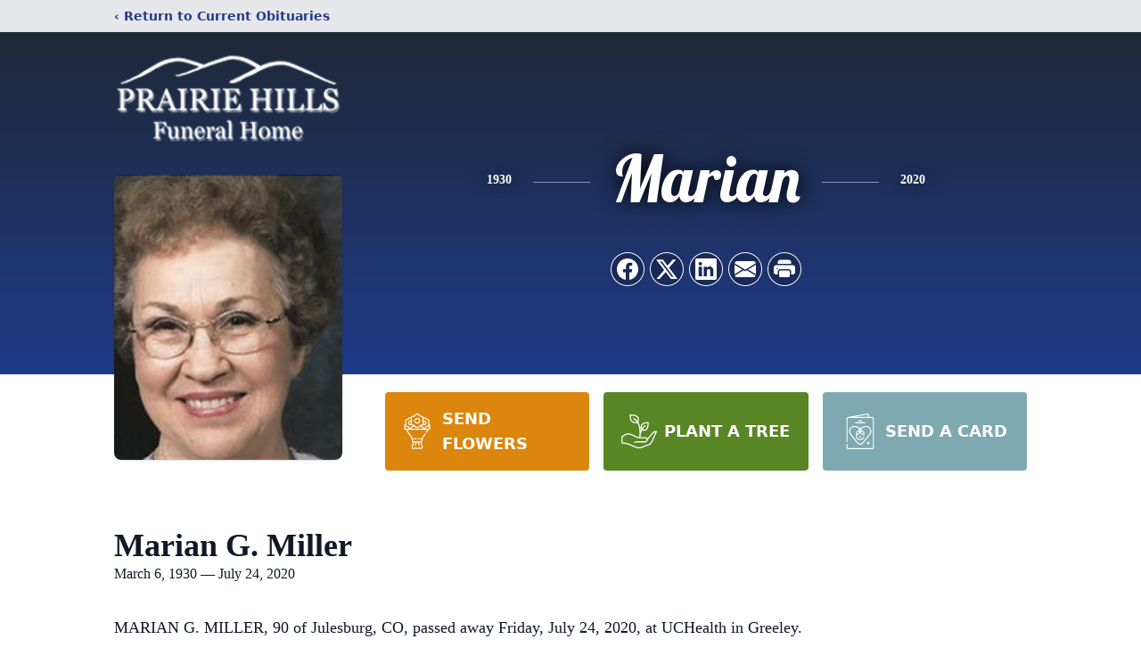

--- FILE ---
content_type: text/html; charset=utf-8
request_url: https://www.google.com/recaptcha/enterprise/anchor?ar=1&k=6LcCoB0mAAAAAKh4rjl9faTwRsgKIWIbud7cmLpX&co=aHR0cHM6Ly93d3cucHJhaXJpZWhpbGxzanVsZXNidXJnLmNvbTo0NDM.&hl=en&type=image&v=PoyoqOPhxBO7pBk68S4YbpHZ&theme=light&size=invisible&badge=bottomright&anchor-ms=20000&execute-ms=30000&cb=d7iinxx4j7r2
body_size: 48912
content:
<!DOCTYPE HTML><html dir="ltr" lang="en"><head><meta http-equiv="Content-Type" content="text/html; charset=UTF-8">
<meta http-equiv="X-UA-Compatible" content="IE=edge">
<title>reCAPTCHA</title>
<style type="text/css">
/* cyrillic-ext */
@font-face {
  font-family: 'Roboto';
  font-style: normal;
  font-weight: 400;
  font-stretch: 100%;
  src: url(//fonts.gstatic.com/s/roboto/v48/KFO7CnqEu92Fr1ME7kSn66aGLdTylUAMa3GUBHMdazTgWw.woff2) format('woff2');
  unicode-range: U+0460-052F, U+1C80-1C8A, U+20B4, U+2DE0-2DFF, U+A640-A69F, U+FE2E-FE2F;
}
/* cyrillic */
@font-face {
  font-family: 'Roboto';
  font-style: normal;
  font-weight: 400;
  font-stretch: 100%;
  src: url(//fonts.gstatic.com/s/roboto/v48/KFO7CnqEu92Fr1ME7kSn66aGLdTylUAMa3iUBHMdazTgWw.woff2) format('woff2');
  unicode-range: U+0301, U+0400-045F, U+0490-0491, U+04B0-04B1, U+2116;
}
/* greek-ext */
@font-face {
  font-family: 'Roboto';
  font-style: normal;
  font-weight: 400;
  font-stretch: 100%;
  src: url(//fonts.gstatic.com/s/roboto/v48/KFO7CnqEu92Fr1ME7kSn66aGLdTylUAMa3CUBHMdazTgWw.woff2) format('woff2');
  unicode-range: U+1F00-1FFF;
}
/* greek */
@font-face {
  font-family: 'Roboto';
  font-style: normal;
  font-weight: 400;
  font-stretch: 100%;
  src: url(//fonts.gstatic.com/s/roboto/v48/KFO7CnqEu92Fr1ME7kSn66aGLdTylUAMa3-UBHMdazTgWw.woff2) format('woff2');
  unicode-range: U+0370-0377, U+037A-037F, U+0384-038A, U+038C, U+038E-03A1, U+03A3-03FF;
}
/* math */
@font-face {
  font-family: 'Roboto';
  font-style: normal;
  font-weight: 400;
  font-stretch: 100%;
  src: url(//fonts.gstatic.com/s/roboto/v48/KFO7CnqEu92Fr1ME7kSn66aGLdTylUAMawCUBHMdazTgWw.woff2) format('woff2');
  unicode-range: U+0302-0303, U+0305, U+0307-0308, U+0310, U+0312, U+0315, U+031A, U+0326-0327, U+032C, U+032F-0330, U+0332-0333, U+0338, U+033A, U+0346, U+034D, U+0391-03A1, U+03A3-03A9, U+03B1-03C9, U+03D1, U+03D5-03D6, U+03F0-03F1, U+03F4-03F5, U+2016-2017, U+2034-2038, U+203C, U+2040, U+2043, U+2047, U+2050, U+2057, U+205F, U+2070-2071, U+2074-208E, U+2090-209C, U+20D0-20DC, U+20E1, U+20E5-20EF, U+2100-2112, U+2114-2115, U+2117-2121, U+2123-214F, U+2190, U+2192, U+2194-21AE, U+21B0-21E5, U+21F1-21F2, U+21F4-2211, U+2213-2214, U+2216-22FF, U+2308-230B, U+2310, U+2319, U+231C-2321, U+2336-237A, U+237C, U+2395, U+239B-23B7, U+23D0, U+23DC-23E1, U+2474-2475, U+25AF, U+25B3, U+25B7, U+25BD, U+25C1, U+25CA, U+25CC, U+25FB, U+266D-266F, U+27C0-27FF, U+2900-2AFF, U+2B0E-2B11, U+2B30-2B4C, U+2BFE, U+3030, U+FF5B, U+FF5D, U+1D400-1D7FF, U+1EE00-1EEFF;
}
/* symbols */
@font-face {
  font-family: 'Roboto';
  font-style: normal;
  font-weight: 400;
  font-stretch: 100%;
  src: url(//fonts.gstatic.com/s/roboto/v48/KFO7CnqEu92Fr1ME7kSn66aGLdTylUAMaxKUBHMdazTgWw.woff2) format('woff2');
  unicode-range: U+0001-000C, U+000E-001F, U+007F-009F, U+20DD-20E0, U+20E2-20E4, U+2150-218F, U+2190, U+2192, U+2194-2199, U+21AF, U+21E6-21F0, U+21F3, U+2218-2219, U+2299, U+22C4-22C6, U+2300-243F, U+2440-244A, U+2460-24FF, U+25A0-27BF, U+2800-28FF, U+2921-2922, U+2981, U+29BF, U+29EB, U+2B00-2BFF, U+4DC0-4DFF, U+FFF9-FFFB, U+10140-1018E, U+10190-1019C, U+101A0, U+101D0-101FD, U+102E0-102FB, U+10E60-10E7E, U+1D2C0-1D2D3, U+1D2E0-1D37F, U+1F000-1F0FF, U+1F100-1F1AD, U+1F1E6-1F1FF, U+1F30D-1F30F, U+1F315, U+1F31C, U+1F31E, U+1F320-1F32C, U+1F336, U+1F378, U+1F37D, U+1F382, U+1F393-1F39F, U+1F3A7-1F3A8, U+1F3AC-1F3AF, U+1F3C2, U+1F3C4-1F3C6, U+1F3CA-1F3CE, U+1F3D4-1F3E0, U+1F3ED, U+1F3F1-1F3F3, U+1F3F5-1F3F7, U+1F408, U+1F415, U+1F41F, U+1F426, U+1F43F, U+1F441-1F442, U+1F444, U+1F446-1F449, U+1F44C-1F44E, U+1F453, U+1F46A, U+1F47D, U+1F4A3, U+1F4B0, U+1F4B3, U+1F4B9, U+1F4BB, U+1F4BF, U+1F4C8-1F4CB, U+1F4D6, U+1F4DA, U+1F4DF, U+1F4E3-1F4E6, U+1F4EA-1F4ED, U+1F4F7, U+1F4F9-1F4FB, U+1F4FD-1F4FE, U+1F503, U+1F507-1F50B, U+1F50D, U+1F512-1F513, U+1F53E-1F54A, U+1F54F-1F5FA, U+1F610, U+1F650-1F67F, U+1F687, U+1F68D, U+1F691, U+1F694, U+1F698, U+1F6AD, U+1F6B2, U+1F6B9-1F6BA, U+1F6BC, U+1F6C6-1F6CF, U+1F6D3-1F6D7, U+1F6E0-1F6EA, U+1F6F0-1F6F3, U+1F6F7-1F6FC, U+1F700-1F7FF, U+1F800-1F80B, U+1F810-1F847, U+1F850-1F859, U+1F860-1F887, U+1F890-1F8AD, U+1F8B0-1F8BB, U+1F8C0-1F8C1, U+1F900-1F90B, U+1F93B, U+1F946, U+1F984, U+1F996, U+1F9E9, U+1FA00-1FA6F, U+1FA70-1FA7C, U+1FA80-1FA89, U+1FA8F-1FAC6, U+1FACE-1FADC, U+1FADF-1FAE9, U+1FAF0-1FAF8, U+1FB00-1FBFF;
}
/* vietnamese */
@font-face {
  font-family: 'Roboto';
  font-style: normal;
  font-weight: 400;
  font-stretch: 100%;
  src: url(//fonts.gstatic.com/s/roboto/v48/KFO7CnqEu92Fr1ME7kSn66aGLdTylUAMa3OUBHMdazTgWw.woff2) format('woff2');
  unicode-range: U+0102-0103, U+0110-0111, U+0128-0129, U+0168-0169, U+01A0-01A1, U+01AF-01B0, U+0300-0301, U+0303-0304, U+0308-0309, U+0323, U+0329, U+1EA0-1EF9, U+20AB;
}
/* latin-ext */
@font-face {
  font-family: 'Roboto';
  font-style: normal;
  font-weight: 400;
  font-stretch: 100%;
  src: url(//fonts.gstatic.com/s/roboto/v48/KFO7CnqEu92Fr1ME7kSn66aGLdTylUAMa3KUBHMdazTgWw.woff2) format('woff2');
  unicode-range: U+0100-02BA, U+02BD-02C5, U+02C7-02CC, U+02CE-02D7, U+02DD-02FF, U+0304, U+0308, U+0329, U+1D00-1DBF, U+1E00-1E9F, U+1EF2-1EFF, U+2020, U+20A0-20AB, U+20AD-20C0, U+2113, U+2C60-2C7F, U+A720-A7FF;
}
/* latin */
@font-face {
  font-family: 'Roboto';
  font-style: normal;
  font-weight: 400;
  font-stretch: 100%;
  src: url(//fonts.gstatic.com/s/roboto/v48/KFO7CnqEu92Fr1ME7kSn66aGLdTylUAMa3yUBHMdazQ.woff2) format('woff2');
  unicode-range: U+0000-00FF, U+0131, U+0152-0153, U+02BB-02BC, U+02C6, U+02DA, U+02DC, U+0304, U+0308, U+0329, U+2000-206F, U+20AC, U+2122, U+2191, U+2193, U+2212, U+2215, U+FEFF, U+FFFD;
}
/* cyrillic-ext */
@font-face {
  font-family: 'Roboto';
  font-style: normal;
  font-weight: 500;
  font-stretch: 100%;
  src: url(//fonts.gstatic.com/s/roboto/v48/KFO7CnqEu92Fr1ME7kSn66aGLdTylUAMa3GUBHMdazTgWw.woff2) format('woff2');
  unicode-range: U+0460-052F, U+1C80-1C8A, U+20B4, U+2DE0-2DFF, U+A640-A69F, U+FE2E-FE2F;
}
/* cyrillic */
@font-face {
  font-family: 'Roboto';
  font-style: normal;
  font-weight: 500;
  font-stretch: 100%;
  src: url(//fonts.gstatic.com/s/roboto/v48/KFO7CnqEu92Fr1ME7kSn66aGLdTylUAMa3iUBHMdazTgWw.woff2) format('woff2');
  unicode-range: U+0301, U+0400-045F, U+0490-0491, U+04B0-04B1, U+2116;
}
/* greek-ext */
@font-face {
  font-family: 'Roboto';
  font-style: normal;
  font-weight: 500;
  font-stretch: 100%;
  src: url(//fonts.gstatic.com/s/roboto/v48/KFO7CnqEu92Fr1ME7kSn66aGLdTylUAMa3CUBHMdazTgWw.woff2) format('woff2');
  unicode-range: U+1F00-1FFF;
}
/* greek */
@font-face {
  font-family: 'Roboto';
  font-style: normal;
  font-weight: 500;
  font-stretch: 100%;
  src: url(//fonts.gstatic.com/s/roboto/v48/KFO7CnqEu92Fr1ME7kSn66aGLdTylUAMa3-UBHMdazTgWw.woff2) format('woff2');
  unicode-range: U+0370-0377, U+037A-037F, U+0384-038A, U+038C, U+038E-03A1, U+03A3-03FF;
}
/* math */
@font-face {
  font-family: 'Roboto';
  font-style: normal;
  font-weight: 500;
  font-stretch: 100%;
  src: url(//fonts.gstatic.com/s/roboto/v48/KFO7CnqEu92Fr1ME7kSn66aGLdTylUAMawCUBHMdazTgWw.woff2) format('woff2');
  unicode-range: U+0302-0303, U+0305, U+0307-0308, U+0310, U+0312, U+0315, U+031A, U+0326-0327, U+032C, U+032F-0330, U+0332-0333, U+0338, U+033A, U+0346, U+034D, U+0391-03A1, U+03A3-03A9, U+03B1-03C9, U+03D1, U+03D5-03D6, U+03F0-03F1, U+03F4-03F5, U+2016-2017, U+2034-2038, U+203C, U+2040, U+2043, U+2047, U+2050, U+2057, U+205F, U+2070-2071, U+2074-208E, U+2090-209C, U+20D0-20DC, U+20E1, U+20E5-20EF, U+2100-2112, U+2114-2115, U+2117-2121, U+2123-214F, U+2190, U+2192, U+2194-21AE, U+21B0-21E5, U+21F1-21F2, U+21F4-2211, U+2213-2214, U+2216-22FF, U+2308-230B, U+2310, U+2319, U+231C-2321, U+2336-237A, U+237C, U+2395, U+239B-23B7, U+23D0, U+23DC-23E1, U+2474-2475, U+25AF, U+25B3, U+25B7, U+25BD, U+25C1, U+25CA, U+25CC, U+25FB, U+266D-266F, U+27C0-27FF, U+2900-2AFF, U+2B0E-2B11, U+2B30-2B4C, U+2BFE, U+3030, U+FF5B, U+FF5D, U+1D400-1D7FF, U+1EE00-1EEFF;
}
/* symbols */
@font-face {
  font-family: 'Roboto';
  font-style: normal;
  font-weight: 500;
  font-stretch: 100%;
  src: url(//fonts.gstatic.com/s/roboto/v48/KFO7CnqEu92Fr1ME7kSn66aGLdTylUAMaxKUBHMdazTgWw.woff2) format('woff2');
  unicode-range: U+0001-000C, U+000E-001F, U+007F-009F, U+20DD-20E0, U+20E2-20E4, U+2150-218F, U+2190, U+2192, U+2194-2199, U+21AF, U+21E6-21F0, U+21F3, U+2218-2219, U+2299, U+22C4-22C6, U+2300-243F, U+2440-244A, U+2460-24FF, U+25A0-27BF, U+2800-28FF, U+2921-2922, U+2981, U+29BF, U+29EB, U+2B00-2BFF, U+4DC0-4DFF, U+FFF9-FFFB, U+10140-1018E, U+10190-1019C, U+101A0, U+101D0-101FD, U+102E0-102FB, U+10E60-10E7E, U+1D2C0-1D2D3, U+1D2E0-1D37F, U+1F000-1F0FF, U+1F100-1F1AD, U+1F1E6-1F1FF, U+1F30D-1F30F, U+1F315, U+1F31C, U+1F31E, U+1F320-1F32C, U+1F336, U+1F378, U+1F37D, U+1F382, U+1F393-1F39F, U+1F3A7-1F3A8, U+1F3AC-1F3AF, U+1F3C2, U+1F3C4-1F3C6, U+1F3CA-1F3CE, U+1F3D4-1F3E0, U+1F3ED, U+1F3F1-1F3F3, U+1F3F5-1F3F7, U+1F408, U+1F415, U+1F41F, U+1F426, U+1F43F, U+1F441-1F442, U+1F444, U+1F446-1F449, U+1F44C-1F44E, U+1F453, U+1F46A, U+1F47D, U+1F4A3, U+1F4B0, U+1F4B3, U+1F4B9, U+1F4BB, U+1F4BF, U+1F4C8-1F4CB, U+1F4D6, U+1F4DA, U+1F4DF, U+1F4E3-1F4E6, U+1F4EA-1F4ED, U+1F4F7, U+1F4F9-1F4FB, U+1F4FD-1F4FE, U+1F503, U+1F507-1F50B, U+1F50D, U+1F512-1F513, U+1F53E-1F54A, U+1F54F-1F5FA, U+1F610, U+1F650-1F67F, U+1F687, U+1F68D, U+1F691, U+1F694, U+1F698, U+1F6AD, U+1F6B2, U+1F6B9-1F6BA, U+1F6BC, U+1F6C6-1F6CF, U+1F6D3-1F6D7, U+1F6E0-1F6EA, U+1F6F0-1F6F3, U+1F6F7-1F6FC, U+1F700-1F7FF, U+1F800-1F80B, U+1F810-1F847, U+1F850-1F859, U+1F860-1F887, U+1F890-1F8AD, U+1F8B0-1F8BB, U+1F8C0-1F8C1, U+1F900-1F90B, U+1F93B, U+1F946, U+1F984, U+1F996, U+1F9E9, U+1FA00-1FA6F, U+1FA70-1FA7C, U+1FA80-1FA89, U+1FA8F-1FAC6, U+1FACE-1FADC, U+1FADF-1FAE9, U+1FAF0-1FAF8, U+1FB00-1FBFF;
}
/* vietnamese */
@font-face {
  font-family: 'Roboto';
  font-style: normal;
  font-weight: 500;
  font-stretch: 100%;
  src: url(//fonts.gstatic.com/s/roboto/v48/KFO7CnqEu92Fr1ME7kSn66aGLdTylUAMa3OUBHMdazTgWw.woff2) format('woff2');
  unicode-range: U+0102-0103, U+0110-0111, U+0128-0129, U+0168-0169, U+01A0-01A1, U+01AF-01B0, U+0300-0301, U+0303-0304, U+0308-0309, U+0323, U+0329, U+1EA0-1EF9, U+20AB;
}
/* latin-ext */
@font-face {
  font-family: 'Roboto';
  font-style: normal;
  font-weight: 500;
  font-stretch: 100%;
  src: url(//fonts.gstatic.com/s/roboto/v48/KFO7CnqEu92Fr1ME7kSn66aGLdTylUAMa3KUBHMdazTgWw.woff2) format('woff2');
  unicode-range: U+0100-02BA, U+02BD-02C5, U+02C7-02CC, U+02CE-02D7, U+02DD-02FF, U+0304, U+0308, U+0329, U+1D00-1DBF, U+1E00-1E9F, U+1EF2-1EFF, U+2020, U+20A0-20AB, U+20AD-20C0, U+2113, U+2C60-2C7F, U+A720-A7FF;
}
/* latin */
@font-face {
  font-family: 'Roboto';
  font-style: normal;
  font-weight: 500;
  font-stretch: 100%;
  src: url(//fonts.gstatic.com/s/roboto/v48/KFO7CnqEu92Fr1ME7kSn66aGLdTylUAMa3yUBHMdazQ.woff2) format('woff2');
  unicode-range: U+0000-00FF, U+0131, U+0152-0153, U+02BB-02BC, U+02C6, U+02DA, U+02DC, U+0304, U+0308, U+0329, U+2000-206F, U+20AC, U+2122, U+2191, U+2193, U+2212, U+2215, U+FEFF, U+FFFD;
}
/* cyrillic-ext */
@font-face {
  font-family: 'Roboto';
  font-style: normal;
  font-weight: 900;
  font-stretch: 100%;
  src: url(//fonts.gstatic.com/s/roboto/v48/KFO7CnqEu92Fr1ME7kSn66aGLdTylUAMa3GUBHMdazTgWw.woff2) format('woff2');
  unicode-range: U+0460-052F, U+1C80-1C8A, U+20B4, U+2DE0-2DFF, U+A640-A69F, U+FE2E-FE2F;
}
/* cyrillic */
@font-face {
  font-family: 'Roboto';
  font-style: normal;
  font-weight: 900;
  font-stretch: 100%;
  src: url(//fonts.gstatic.com/s/roboto/v48/KFO7CnqEu92Fr1ME7kSn66aGLdTylUAMa3iUBHMdazTgWw.woff2) format('woff2');
  unicode-range: U+0301, U+0400-045F, U+0490-0491, U+04B0-04B1, U+2116;
}
/* greek-ext */
@font-face {
  font-family: 'Roboto';
  font-style: normal;
  font-weight: 900;
  font-stretch: 100%;
  src: url(//fonts.gstatic.com/s/roboto/v48/KFO7CnqEu92Fr1ME7kSn66aGLdTylUAMa3CUBHMdazTgWw.woff2) format('woff2');
  unicode-range: U+1F00-1FFF;
}
/* greek */
@font-face {
  font-family: 'Roboto';
  font-style: normal;
  font-weight: 900;
  font-stretch: 100%;
  src: url(//fonts.gstatic.com/s/roboto/v48/KFO7CnqEu92Fr1ME7kSn66aGLdTylUAMa3-UBHMdazTgWw.woff2) format('woff2');
  unicode-range: U+0370-0377, U+037A-037F, U+0384-038A, U+038C, U+038E-03A1, U+03A3-03FF;
}
/* math */
@font-face {
  font-family: 'Roboto';
  font-style: normal;
  font-weight: 900;
  font-stretch: 100%;
  src: url(//fonts.gstatic.com/s/roboto/v48/KFO7CnqEu92Fr1ME7kSn66aGLdTylUAMawCUBHMdazTgWw.woff2) format('woff2');
  unicode-range: U+0302-0303, U+0305, U+0307-0308, U+0310, U+0312, U+0315, U+031A, U+0326-0327, U+032C, U+032F-0330, U+0332-0333, U+0338, U+033A, U+0346, U+034D, U+0391-03A1, U+03A3-03A9, U+03B1-03C9, U+03D1, U+03D5-03D6, U+03F0-03F1, U+03F4-03F5, U+2016-2017, U+2034-2038, U+203C, U+2040, U+2043, U+2047, U+2050, U+2057, U+205F, U+2070-2071, U+2074-208E, U+2090-209C, U+20D0-20DC, U+20E1, U+20E5-20EF, U+2100-2112, U+2114-2115, U+2117-2121, U+2123-214F, U+2190, U+2192, U+2194-21AE, U+21B0-21E5, U+21F1-21F2, U+21F4-2211, U+2213-2214, U+2216-22FF, U+2308-230B, U+2310, U+2319, U+231C-2321, U+2336-237A, U+237C, U+2395, U+239B-23B7, U+23D0, U+23DC-23E1, U+2474-2475, U+25AF, U+25B3, U+25B7, U+25BD, U+25C1, U+25CA, U+25CC, U+25FB, U+266D-266F, U+27C0-27FF, U+2900-2AFF, U+2B0E-2B11, U+2B30-2B4C, U+2BFE, U+3030, U+FF5B, U+FF5D, U+1D400-1D7FF, U+1EE00-1EEFF;
}
/* symbols */
@font-face {
  font-family: 'Roboto';
  font-style: normal;
  font-weight: 900;
  font-stretch: 100%;
  src: url(//fonts.gstatic.com/s/roboto/v48/KFO7CnqEu92Fr1ME7kSn66aGLdTylUAMaxKUBHMdazTgWw.woff2) format('woff2');
  unicode-range: U+0001-000C, U+000E-001F, U+007F-009F, U+20DD-20E0, U+20E2-20E4, U+2150-218F, U+2190, U+2192, U+2194-2199, U+21AF, U+21E6-21F0, U+21F3, U+2218-2219, U+2299, U+22C4-22C6, U+2300-243F, U+2440-244A, U+2460-24FF, U+25A0-27BF, U+2800-28FF, U+2921-2922, U+2981, U+29BF, U+29EB, U+2B00-2BFF, U+4DC0-4DFF, U+FFF9-FFFB, U+10140-1018E, U+10190-1019C, U+101A0, U+101D0-101FD, U+102E0-102FB, U+10E60-10E7E, U+1D2C0-1D2D3, U+1D2E0-1D37F, U+1F000-1F0FF, U+1F100-1F1AD, U+1F1E6-1F1FF, U+1F30D-1F30F, U+1F315, U+1F31C, U+1F31E, U+1F320-1F32C, U+1F336, U+1F378, U+1F37D, U+1F382, U+1F393-1F39F, U+1F3A7-1F3A8, U+1F3AC-1F3AF, U+1F3C2, U+1F3C4-1F3C6, U+1F3CA-1F3CE, U+1F3D4-1F3E0, U+1F3ED, U+1F3F1-1F3F3, U+1F3F5-1F3F7, U+1F408, U+1F415, U+1F41F, U+1F426, U+1F43F, U+1F441-1F442, U+1F444, U+1F446-1F449, U+1F44C-1F44E, U+1F453, U+1F46A, U+1F47D, U+1F4A3, U+1F4B0, U+1F4B3, U+1F4B9, U+1F4BB, U+1F4BF, U+1F4C8-1F4CB, U+1F4D6, U+1F4DA, U+1F4DF, U+1F4E3-1F4E6, U+1F4EA-1F4ED, U+1F4F7, U+1F4F9-1F4FB, U+1F4FD-1F4FE, U+1F503, U+1F507-1F50B, U+1F50D, U+1F512-1F513, U+1F53E-1F54A, U+1F54F-1F5FA, U+1F610, U+1F650-1F67F, U+1F687, U+1F68D, U+1F691, U+1F694, U+1F698, U+1F6AD, U+1F6B2, U+1F6B9-1F6BA, U+1F6BC, U+1F6C6-1F6CF, U+1F6D3-1F6D7, U+1F6E0-1F6EA, U+1F6F0-1F6F3, U+1F6F7-1F6FC, U+1F700-1F7FF, U+1F800-1F80B, U+1F810-1F847, U+1F850-1F859, U+1F860-1F887, U+1F890-1F8AD, U+1F8B0-1F8BB, U+1F8C0-1F8C1, U+1F900-1F90B, U+1F93B, U+1F946, U+1F984, U+1F996, U+1F9E9, U+1FA00-1FA6F, U+1FA70-1FA7C, U+1FA80-1FA89, U+1FA8F-1FAC6, U+1FACE-1FADC, U+1FADF-1FAE9, U+1FAF0-1FAF8, U+1FB00-1FBFF;
}
/* vietnamese */
@font-face {
  font-family: 'Roboto';
  font-style: normal;
  font-weight: 900;
  font-stretch: 100%;
  src: url(//fonts.gstatic.com/s/roboto/v48/KFO7CnqEu92Fr1ME7kSn66aGLdTylUAMa3OUBHMdazTgWw.woff2) format('woff2');
  unicode-range: U+0102-0103, U+0110-0111, U+0128-0129, U+0168-0169, U+01A0-01A1, U+01AF-01B0, U+0300-0301, U+0303-0304, U+0308-0309, U+0323, U+0329, U+1EA0-1EF9, U+20AB;
}
/* latin-ext */
@font-face {
  font-family: 'Roboto';
  font-style: normal;
  font-weight: 900;
  font-stretch: 100%;
  src: url(//fonts.gstatic.com/s/roboto/v48/KFO7CnqEu92Fr1ME7kSn66aGLdTylUAMa3KUBHMdazTgWw.woff2) format('woff2');
  unicode-range: U+0100-02BA, U+02BD-02C5, U+02C7-02CC, U+02CE-02D7, U+02DD-02FF, U+0304, U+0308, U+0329, U+1D00-1DBF, U+1E00-1E9F, U+1EF2-1EFF, U+2020, U+20A0-20AB, U+20AD-20C0, U+2113, U+2C60-2C7F, U+A720-A7FF;
}
/* latin */
@font-face {
  font-family: 'Roboto';
  font-style: normal;
  font-weight: 900;
  font-stretch: 100%;
  src: url(//fonts.gstatic.com/s/roboto/v48/KFO7CnqEu92Fr1ME7kSn66aGLdTylUAMa3yUBHMdazQ.woff2) format('woff2');
  unicode-range: U+0000-00FF, U+0131, U+0152-0153, U+02BB-02BC, U+02C6, U+02DA, U+02DC, U+0304, U+0308, U+0329, U+2000-206F, U+20AC, U+2122, U+2191, U+2193, U+2212, U+2215, U+FEFF, U+FFFD;
}

</style>
<link rel="stylesheet" type="text/css" href="https://www.gstatic.com/recaptcha/releases/PoyoqOPhxBO7pBk68S4YbpHZ/styles__ltr.css">
<script nonce="tiuRhxMzBT7e202C9RI8qA" type="text/javascript">window['__recaptcha_api'] = 'https://www.google.com/recaptcha/enterprise/';</script>
<script type="text/javascript" src="https://www.gstatic.com/recaptcha/releases/PoyoqOPhxBO7pBk68S4YbpHZ/recaptcha__en.js" nonce="tiuRhxMzBT7e202C9RI8qA">
      
    </script></head>
<body><div id="rc-anchor-alert" class="rc-anchor-alert"></div>
<input type="hidden" id="recaptcha-token" value="[base64]">
<script type="text/javascript" nonce="tiuRhxMzBT7e202C9RI8qA">
      recaptcha.anchor.Main.init("[\x22ainput\x22,[\x22bgdata\x22,\x22\x22,\[base64]/[base64]/MjU1Ong/[base64]/[base64]/[base64]/[base64]/[base64]/[base64]/[base64]/[base64]/[base64]/[base64]/[base64]/[base64]/[base64]/[base64]/[base64]\\u003d\x22,\[base64]\\u003d\\u003d\x22,\x22w4/ChhXDuFIXMsO/wrN5VsO/w7vDksKpwqtZO30DwrHCvsOWbjd2VjHCtQQfY8O2S8KcKVdpw7rDsyPDg8K4fcOgYMKnNcOvcMKMJ8OWwodJwpxVGgDDgDYZKGnDvBHDvgE+wrUuAQt9RTUiNRfCvsKvesOPCsKmw7bDoS/CgBzDrMOKwo/DrWxEw4XCu8O7w4QMJMKeZsOYwrXCoDzCiiTDhD8DTsK1YGjDnQ5/FcKyw6kSw5ZYecK6aDIgw5rClSt1byc3w4PDhsKVJS/ChsOtwobDi8OMw4InG1ZEwrjCvMKyw5ReP8KDw5vDg8KEJ8Kfw6LCocK2wojCiFU+DMK8woZRw5xqIsKrwrTCs8KWPw/Cs8OXXBrCkMKzDArCv8KgwqXCjEzDpBXCjMOzwp1Kw6rCjcOqJ0HDqyrCv0bDuMOpwq3DoxfDsmMFw5okLMOPX8Oiw6jDiAHDuBDDmyjDih9SPEUDwowiwpvClTgaXsOnI8Ojw5VDXQ8Swr4QdmbDixTDgcOJw6rDssK5wrQEwoVOw4pfUsOtwrYnwp/DmMKdw5IJw6XCpcKXfcOTb8OtJ8OAKjkdwqIHw7VALcOBwosHZhvDjMKBFMKOaTLCr8O8wpzDhTDCrcK4w4kDwoo0wrk4w4bCswwBPsKpQEdiDsKAw7xqESY/woPCix3CmSVBw5zDilfDvWzCqFNVw4A7wrzDs0JVNm7Dtn3CgcK5w5VLw6NlJMKew5TDl1jDr8ONwo9kw5fDk8Orw5fCpD7DvsKgw68ERcOWfDPCo8Oxw4dnYlBzw5gLfcOxwp7CqEXDkcOMw5PCtwbCpMO0SkLDsWDCsC/CqxphPsKJacKNSsKUXMKTw4h0QsKLX1FuwqBSI8KOw5LDmgkMLmFheWQGw5TDsMK4w6wueMOiFA8aTAxgcsKCM0tSES9dBQd7wpQ+ZsOdw7cgwpnCj8ONwqxbXz5FBsKOw5h1woTDn8O2TcOeecOlw5/CgcKnP1g8wonCp8KCLcKKd8Kqwo3CssOaw4pgY2swQMOiRRtBFUQjw6rCmsKreHd5VnNvIcK9wpx9w7l8w5YPwpw/w6PCiFAqBcOtw44dVMOOwq/DmAIEw5XDl3jCgMKmd0rCkcOqVTg9w75uw51ww6BaV8KJRcOnK1LCr8O5H8KzXzIVf8O7wrY5w7lbL8OsW1ApwpXCnVYyCcKULEvDmkPDoMKdw7nCn1NdbMKiNcK9KDHDh8OSPR/Cv8ObX0jCtcKNSW3DiMKcKz7ClhfDlwnCjQvDnVLDliEhwrXCiMO/RcKYw6ojwoRuwpjCvMKBGkFJIRZZwoPDhMKKw6wcwobCs2LCgBEPElrCisKuTgDDt8KuFlzDu8Kma0vDkQTDtMOWBSzCrRnDpMKxwq1ufMOZBk9pw4JnwovCjcK5w7Z2Cz4cw6HDrsKKCcOVwprDqMOcw7t3wpQFLRR8Mh/[base64]/DrwwEf8OQw6vDhMK6w7kuw6Q2w5dHwonDu8O4RMOOEcOHw4Q7wq0YOMK3DEYXw6vCvWwSw4fDtgQrwofDvGbCgHs5w5jClcOVwpt/AivDn8OmwoFFCMKFbcKlwpI5DcOyBH49WljDj8KocMOtEMOcMyh3aMOmAMKJYVk4BBvDnMOcw6x+bMOsaGw7DEd0w7rDs8OFbkfCgAHDuQ3DrjjCsMKBwrQzC8O9woHCjBLCs8O2T07Dl1AHFixQRsKoSMK8VB3DhysFw60GJnfDvsKpw6rDkMO7Az5Zw5/Dm3NdfhjCqMKjwoPDt8Onw4XDoMKpw57DgsK/wrVTayvClcKKKXcAF8Ogwoouw4DDncOxw5LDn0nDrMKAwrfCvcOFwrEdeMKPB0rDjsK1VsO0RMKcw5TDtAtHwqUPwocmfMKUBx3DocK1w6XDul/Dr8OUw5TCvMOqUgwJw4/CvsKzwpTDvH59w4RfasKUw451J8OzwqZgwqcde3hZW3DDjiVVSmFIw7lawojCpcKlwq3DtFZXw4oVw6MINFQ7wr/Do8O5QcOKWMKxa8KLVVMbw45Ww5HDg1XDvSLCsGccC8KYwqxdGMOYwrZSwo7Dh1PDgGgdwoLDvcKQw4/CqsO+UcOLw4jDosKswrdUT8K3b3NWw6PCjsOWwpPCjW9NKDEgAMKdNnvCl8KVTnjDs8Kzw6/DvsOiwp/ChsOzcsOdw7bDlsOlacKYfsKAwqEfJG/[base64]/A8KOw5fDvG3DgAzCoMKoKcKLwqRAwrHDpxNeS0bDij/CnnpAUk9IwqrDv3bChMOJBD/CnsKFYMK2UcKsZG7CisK5wqPDuMKmEBnCmWHDvDIHw43CucKGw63ClMKmwpEscwPCm8KWw613K8Ouw6/[base64]/DoydcAwHDsktUwrrDqj/DlcOxckBiGsOgw5fChMKVw4ctDsKqw6nDhDXCninDgmY9w55LTlo4w6JXwrMZw7hzFMK8QSPDksO5dFfDkynCmADDocKwVnluw7LCtMOFC2fDm8OGasKrwpAuUsOyw6UMZnFLWRAxwrnCusOoIcKgw6bDi8KiUsOGw69vHMOXF3/DvkrDmFDCqMKdwrnCrQxCwqtELsKdNsO6K8K9AsObdzPDg8OLwqJgNDTDlws/[base64]/DgyzCmyQ7AsKYw4PDtSNTw4PCh3xAw4lIwrM5w5ItdUTDgRbDgk/[base64]/csK+VF3DssOQQwZWccONU37CrsKKZsO1dsOGwoVpbSXDpMKLAcOQM8OJwrLCs8KmwovDsinCv3wcGsOLSH7DtMKIwq4RwqjCgcKOwr/[base64]/Ch8KMblTCmsKYHRtDwoLCsC7CtsO2woXChh7DkRIjwrwDU8OicQo3wqYSYDzCrMKlwrxTw7QSIQrDv0c7wqIUwqTCt23CocKEwoBxIBDDsiDDusKJJsKiw5Brw4wwP8OKw5vCik/DqwHDtsONZMOcFGfDmxwzP8O7OgAyw63CmMOaejvDncKewoBAbwrDhcKjw6HDmcOUw4VcWHTCvBbDgsKBYCd2OcO2McKXw67CoMKRMnUjw54iwpPCg8KQKMKwTcO8wqR+VxrDg2EVY8OOwpVaw77CrsOuQsKhwoTDlSNHekHDgcKCwqfDrT7DmsOabsO+L8OFbW/DsMOhwqzDusOmwrHDpMKvABzDjwI7wp4qW8OiIcOGFiXDhAQAZAAswoLCk0UuTwR9XMKxAsKkwoQowpooTsO0Jj3DvW/DhsK4RWHDshFXGcKqwr7CjybDvsKFw5o/B0DDjMOzw5nDqGAUwqXCqUbDr8K7wo7ClALCh1LCmMKiw7lLLcO0OMKMw6ZQZ1HCrkopT8O5wrQxwqHDpHrDlnDDqsORwpjDsFnCqcK+wp/DlMKBUCZGC8KcwqfDpMOBYlvDsEHCl8KXZXrClcO7fsO9wqDDol/DvMOsw4jCk1J+woArwqrCj8O7wr/CoTYJYhzCi1DDg8KnecKMGAUeCg40L8K6wqMIw6bClFU5wpRTwpJnGnJXw4IwFT3ClE/Dmz5Hw6p3w5zDvsO4YMK9E1kRw6fCsMKXPzx6wo40w5pMaCTDicOTw7EUYcOZw5rDrGFdbcKYwqnDuk4MwppHI8O6dVbConLCocOMw7gZw5PChMK8w6HCncOgcFbDoMKBwrQxGMOpw5bDg0IXw4BLExZ/wrdSwqzCn8OzVHFlwpRyw57CnsKcG8K6wo96w4UIXsKlwp4YwrPDtDNkHBltwqEZw5jDncK5wrXCkVR3wq0rw5/DpkzDk8KZwp0aE8KREifCjmQJamnDkMO9CMKUw6JGcUPCjSU0WMOCw77CucKlwq/CqcKZwpDCqcOyLTDChMKmW8KHwoPCrzZAJ8Oew6nCgcKLwr3CpQHCp8OMFQxcN8KbE8Kef30xRMOBDDnCocKdHwQlw61ccmd4w5vCmcOpw4HDrsKfYDBawroEwrwkworDkTRywpYmwrzDucKJasO2wo/CkQPDicO2HR0VJ8KCw5HCiCc9awPCh2TDiRoRwqfCgcK+OTDDuAttFMOaw7/Cr1TDv8OmwopzwphFN090JHwNw6nCj8KTwpdkE37DvT3DrMOsw7DDvy7DtsKyCXrDksK7HcK9TcKrwozCuRbCmcK1wpzCsQrDp8OJw5/CssO/w4dRwrEHfcOsRgXCr8Kew5rCpVTCvcOhw4fDgDtYEMO5w6vCgxXDtSPCgcK2VhTDvkHCvcKKcGvCiwcDW8OHw5fCmAo9VUnCh8KZw7QMVFRvwqHCkRrCkWBfAwZzw6XCiFphSEweORLCugNGw6jDiA/CvWnDksOjwp/DgHFhwqdgTcOXw4LDn8KowpTDlms0w7VCw7/DhMKdTnIvw5fDksOowoTChxrCg8OVOg91wq9nVgQxw4DChjM7w70cw7QqWMO/WUI5w7J+OMOewrArE8KzwpLDmcO0wpVQw7zDksOLSMK0w5vDu8OQH8OHScKNw7QNw4TDtD9ySEzClj1QADDDicOCwpnDtMO5w5vCmMO5wqHDvEh4w7jCmMK5w7/Dt2JULcOzUA4kZQfDqjTDmGfCr8KwV8O8fggRDsOJwpleUMKAB8OowqkcMcKOwobDjcKJwr0uW1o+fG9kwrfCkQQATcObZ1PDlcKbGnTDmnLDh8Oiw7d8w7LDj8K4w7Yge8K5w48/wrzCgzzCpsOVwoI/d8OlQEHDtsKPZl5pwoVnGmXDlMOMw57DqsO+wpBaasKoNQorw4czw6lsw7LDgj8dCcOZwo/[base64]/Dgkx7D8KZw67DmsOfwrfCvcORWsOpWS/CgsKmw4wZwpI7UMO+VcOMasKrwqNDXg9XSMK2WsOywovChWpSBFPDu8OCGDttWsOxcMOVEyxEOcKbwoRWw6hVGFLCiWo1wr/DuDAOXTFEw4zDn8KkwpQSCXrDuMO2wotlUk91w5wVw61fe8KVZQLCpcOOw4HCuxY4FMOuwoAmwqg3a8KMLcO6wpRhNkIYEsKgwrTDrCzCiFMTw5BPwpTCgMOBw61CZhTCjWdtwpEmwq/DncO7eGhtw67CkX0SFyE8w5jDg8KnYsONw5HDgcK0wrPDrcKBwoUswoF3MDJ9bcOSwpvDoy0Zw4DDrsKXRcK5w5jDmcKowqfDt8O6wpPDlsKtwrnCrUfDi3HCm8KjwoJfXMOdwpw3ElPDlxQhBBHDtsOvdsKXDsOnw5/DiS9qe8KuIErDtMKpesOUwpN2wo9ewpt/[base64]/CkT0Xd156w4MnLcKbw6sIw7NUwoXCo8KybMOYWyvCplrCmVrDucKoOnIAwojDt8OTXR3Co19awpLDq8Ksw5zDlgoWwp4aXWXCqcOYwrFlwo1Kw5gTwqLCixTDoMO1cnvDlnJKQW/[base64]/[base64]/w4FCw4nCgwPDgnDDn1rDnUxSasOEFMKfLcOAS3vDk8OZwopEw77DucOcwpXCssOcwr7CrsOKwp7DtsOQw6wzZw0pak/[base64]/w4kEw5PCmsKtfMO0K1XCmjrCnjPClj8vwoEewqDCq2diacK1KsK8WsKdwrlNJVgRNwbDtMOhcHcPwpjCuHTCkBvCqcO8asOBw4svwqhpwogrw57CrD/CqCpwQz4eWWfCsSjDsALCuWc3FMKQwpssw5fDkgLDlsKOwp3DnsOpaU7CksOewqUiwobDksO/wq0DKMOIZMKtw73Cp8K0wpQ+w50fecOowoHCpsOGE8K5w5AzCMKcwqNxSSDDgjPDssOsMMOJcsO4wp7DvzImWsO6cMOJwoNrwoN3wrR+woA+FMOcIXTDmEM8wp8CGiYgIHfDl8Ksw5wpNsOyw5rDisKPw5EAA2YGMMOgw4R+w7NjFxo8SX/[base64]/Cm0pob8KvwqcYGzbCmAwLFTY0axvDucKywrvCiFfDgsK5wpsZw4kswoMzMcO3wpY/w45dwrbDuEZ0HcKlw6s2w58BwqbCjEprBGvCu8OvCSYVw5fCnsOVwobClnfDmsKeNGsYP0xzwrkiwofCuzTCkXdCwqlQSDbCqcK3dsO0W8KDwrjDtcK5wrrChUfDuEMUw4HDqMK8wol5V8KeGEnDsMO4fxrDlS1Qw5B2wpp1WifCqypZwr/CscOpwoRuw7kIw6HCgWZ0W8K6wqMjw4Fww7UnegLCr0LDjAtrw5XCpsO1w4/Cin8owp9LOC/DkBXDlsKkd8Kvwr/[base64]/[base64]/CtWd4VR3ClsOfUsKDwp5BYcOnw5PDkMKgwrLCjcKswp3CsRjCicKqaMKiA8KGA8Oqw79qScOKwqdbwqt9w70bTnPDhsK4a8OlJwTDqsK3w77Cq3EywqkEMm0swpjDmBbCl8K/w5IAwqdxCF3Ci8KqY8OsdigwacOWw5rDjVHDmk7CmcK6W8KPw6BZw6DCqAwcw5ksw7fDjcOVP2Bnw41oasKcI8OTNwxuw6TDhsOIQR0rwpjCqUp1w74dNMOjwrMGwrFew4Y4JsK/[base64]/CrsOPw6wOwrfDt1Zww7zDnsO4w4zCkcKpw7/DtWJUwpg0w6bCksOSwrDDlkfCmsOjw7VEDCUcGQbDlX9UT03DthfDvFBEe8KawpzDsG7Di3F/PcK7w7R8U8OeHCbCosOawr5wLcK/Jw7CqsOjwpHDgsOcw5HCkg3Chw4XShciwqbDlcO4CcKNchNFC8K6wrdnw7LCgMKMw7LDosKdw5rDk8OMVATCh0Q7w6pvw5LDkcObZkDCunkSwrkow4LCj8Ojw67ChBkbwpnCiAkNwqR0BXjClsKtw6/CocOqADVnd24JworDnMOjaEzDh0Rgw5bCizNawr/[base64]/wqZMdAnDlTvClE9xwplWDkk8wrh9w7zCoMKQGVrDrn/DvMO3OQHCmhfCvsODwplZw5XDkMOKAErDkGErGx/[base64]/Cq8KiW8OCGilewoDCkRUMSR8YwrV6w57Dl8OUwpvDk8OnwrLDrE/[base64]/CusKjQijDvMO1wpxewrXDtsO8T8OVw6bDj8Owwr3CqsOyw7bCjcOlb8ONw4nCuGZHLG/[base64]/e2Anw4tOw6N4C8KOEMOaKnrCkcKIasOVLsKYTFLDnXhBMRIPwoRfwo5vbkAeZgAUw7XDsMKKaMO0wpLCk8OmL8K0w6nCpz5YI8O9woMLwrFSVXLDllzCsMKawp/Cl8K3wrPDs0pBw4fDolJ8w6U7flxrbMKwSMKKNMOLwprCpcKowp/CtsKLD1lsw7BDEMOkwqbCpERnScOAR8OXR8O5w5DCpsOJw6/CtE0LT8K+G8O/X2kgwozCjcOMdsKNSMKwaWszw6LCkhYpKiYUwrfChTDDiMKuw6jDtSjCpcKIBTzCu8K+OMKuwrPCkHReRMKLAcO0VMKbRcOGw5bCnl/CuMKtYFEXwqNhJ8OBEiMNPsOucMOZwrbCusKLw4PChsK/K8Kgf09sw6LChsOUw4ZcwoLCoFzCpsOlw4bCsAzCkUnDj3ABwqLCqmFfwoTCtE3DmkBdwoXDgjHDjMO6XXDCqcOZwpMuKcKJKj0+R8KgwrNTwojDucOuw6PCsU1cQcKlw77CmMKOwoB+wpIXdsKNK1XDjWTDssKzwrHCi8OnwoNXw6PDsC/CpSfCk8KDwoRmRmRde0TDlnPCiBvCqcKswqjDkMOTLsOGccOxwr0IGcKZwqRGw48/wrx6wqFcCcOWw6zCqznCscKpYXcZD8KHwqrDtDJ0woFxFsK9FMOZJxDCr1FkFWDCuR9aw44BW8KwCsKMw7/DlHzCmzvCp8O7dsO7w7DCsGLCqQ3DsE7CqRFhJ8KfwqnCpwcCwrNvw57CnVV8BW1wPD0Hwo7Dlz3DhcOVek7CucKEaAZ9wrANwoBqwqlSwpjDgHVKw5fDqhzCrcOhAQHCjHAXwqrCqBshHh7Ds2Y2ZsO6NVDCnkB2w7bDqMK0w4VAL2vDjFU/YMO9JcOPwpLChVbCiH7CiMO+BcKhwpPCk8K6w5siA17DvsO5GcKdw7kCLMOpw75hw6jCjcKcEsKpw7cxwqslTcOQWHTCjcOJw5JGw5rCucOpw7zCgsOLTlfDgMKWYhPClXTDtFHCgsKew50USMOXC2h9IyZ2GXBuw4bCuzxbw4nDpErCtMKhwoUywonChWw/eh/[base64]/wpEawpoiLXLClsKtUSYtwpbCnsKywq0swpvDssOTw5d/XysKw6Esw7fCh8K9fsOPwox9QcK3w6UPCcKew51WEgnCg0nCiwjCnsKOf8Kow7nDnRRCw5ELw71gwpRfw6MZwoduwp1Nw6/CowLDlSjCg0DCgEJrwrB/[base64]/DpcOmEcK0a8KSW8KpZsKFw5HDucOZw4obfFrCgSLCosOAEMKXwqbCvsKMM3ELZMOPwqJtSAUPwqJkAxHCh8OWAsKvwp0zT8O+wr8gw7nDtMOJw7nCjcOOw6PChsKwSB/CvSk9w7XDqRfDrCbChMK0A8Omw6ZcGMKew4EseMOtw5pTRyMsw7BDw7DCv8Kcw5fCqMO5GxFyScONw77DoFfCu8OQVcOnwq7DhsORw4jCgADDkMObwpJEA8OXJ14XGsOdIkTDnHo4SsOkEMKjwrRAJMO7wprCgRYhPUAew5cwwp/CjcOWwonCq8KFSx9tYcKOw7l5wrfCiEU6IcKowrLCjsOQKRphEMKmw6dbwpDCk8KXcUPCu1/DnsK1w5xvw67Dp8K+RsKLGTvDr8OLFnfDisOCw67Cv8OXwpR5w6PCnMKYZMKITsKNTUPDgMOMWsKTwo4AUlhHw6LDsMO/OicVOsOfw6w8wpLCoMOFAMKlw6gTw7gCfg9tw5JZw5hAEDRnw4Iqw4jChMKcwqnCo8OYIGrDjljDp8Orw7Mowo5dwoY1w64/w6pfwpfDqcO9b8KiYMO1SEwMwqDDosKtw5bCisOkwrR8w6zCkcOXUjokEsK5PMOJP0kBw4jDtsOyLcOPXgwNw7fCj2bCvyx+JMKsbRtmwrLCo8K1w4LDr0Uswp8pw6LDkGTChmXCjcOQwo7CtClEEcKMwojCsVPCv1gSwrxJwrvDqcK/[base64]/Cr0nDmX51woQ7EnBjXk4gw5kRworCs1NfHMK9w7R9W8Kyw5fCpMOewpbDk1Nkwogrw5EOw50oZALDnW8+ccKpwo7DpFHDmz1BSk/CqcOlS8Kdw6fDqSrCvyl8w6k7wprCvgbDmwLChcOaOMOuwrYyCADCscOSFMKhRsOYWsKYcMO5DMKxw43CtEF6w69oYhp+w58Mwr4+GGhgJsOVMMOkw7zDisKpCnbClThvXGTDiRzCoATDvcKMcsOTCkzDkRseZ8KTwr/[base64]/Cji9PwrPCmGnDoMOLJQlAwoQSKHc7w4RDT8KKNMK/w6psEMOkJCHCvX5fMQPDq8OtFMKudHkVUijDqcOXOWjCvmbCg1HCrnouwrzDvsKyWMOMw5DCgsOKwrLDrxcTw6PCtXXDuBDCh1kgw50Zw6rDrsO/wqvDqsKBTMOww7/DgcOFwrPDu1BaTw3CucKvRcOFwo1eeXprw5FUCGzDhsO3w7TDvsOwCFzCuBLCmGrDnMOEwrEbCgnDsMOWw657w7PDlFwEfsK/w4k6AxvDilJnwrTCocOjE8KIV8K5w78Ca8OMw4bDqsOmw5pgd8K3w6jDohxqbMKowrjCsn7ClMKScVN0YMKOLMOhwoh+X8KDwpc1bno4w4UAwok+w5nDlQfDscOEAHcmw5YGw7wewrUVw5QGIMKAacO9TcOlwqF6wooqwrnDp1JnwoJpw6/DrCLCgGU8VBFAw4p0M8KDwpvCucOqw43DkcK7w7IgwoVsw5dQw5Q4w4/CvUnCn8KQMcKjZHJ5K8Ktwok9G8OmIh0GR8OQcy/[base64]/DgMOZFcKBw6PDsMK0RMK/GsKxw5hDEnUQw7PClEXChcOaQk/DmA7CtXgAw6TDgRt0CsKIwrrCrH7CgzBnw4oRwrbCuW7CuR/Cl1PDr8KeKsOKw45WQMO9OlTDvMOXw4XDvFYHPMOPwpzDrnLClFZbOcKdd2vDgcKRLAPCrDfCmcKDKMOiw65dIzzCkxjClChZw6TDklvDsMOCwrwIDRZWQh5kNA4rGMO4w5U7VXPDksOXw7/DkcOMwqjDuFTDocKtw5LDoMObw5QyXV/DgUU+w43DqcKLBsOIw7rDjB7DnX4Iw50Iw4dtbcO6wpDCvcOVYw5FJxfDgjB3wpfDssKhw7ZjNUDDi08Hw5d9X8K/wrrCsUclw49yccONwpQFwroqei1QwqgYIwAyUzLCicK2w6M2w4zCm2xkHcO7OcKZwrxTXh7Cmz4nw4AoPcODwqtNPG/CksORwpMOHWw7wpnCt3oVNVYpwr41UMKCWcO8PngfaMK4Pz7DoHXCoX0MOwhHd8O2w7nCp2Nww6c6IkIkwoVbaljDpinCiMOLTHUFb8OCIcO/wo0awobCgMKrPkB8w5/CpHBUwpglCMOTdxwSQyQGUcKEw6vDmsKkwoTCtcOCw6tnwoV4aD3Cp8K/d2nDjCt/w6c4eMKfwovDjMKew5TDi8Kvw74owokRw7/Dv8KYKsO+wp/DtU18ZkXCqMO7w6Bqw785wpIkwpHCtxITRRJiAEJtcsOAFcKXa8KYw5jDrMKrNcKBw494w5BRw4saDh7CnBQWcj/[base64]/DllzDuMO1w4fCjFoYe05/[base64]/Cg1V/[base64]/w7bCoMKOEcOcw4IwXktEB3vCscOTGcONwp5yw51Aw4PDpsKNwq02wrvDnMKXeMO/w5pyw4AfSMO2Xy7DuHnDhHsUw6zDpMKfT3jCl1pKKGjCocOJX8KKwooHw4/DusOdeSJYO8KaZWExFcO5f13CoTptw6TDsGFOwoXCvC3CnQYFwpIxwqPDl8Oowq3Cr1B8ccKWAsKTMB8GbGTChE3CucK9wojCpysww5bDk8K0XsKqH8OzdsK3wp/[base64]/[base64]/DvFU6XD1zO8K/JxPCnsK6wpJ8NMOmP8Otw4fCjkrDh8OcccOTw60Iwr4eBwk4w6NgwocXMcOdSsOmC0pIwqbDksOawpXCmMOnVsOxw53DvsOsXsKrLEXDvyfDkDzCj07DtsONwojDjcOTw4nCrQRuYClvUMKgw7XCtiVKwo4KT1PDvCfDm8OUwrXDijLCjl/Ds8Kmw5vDgcKNw7/[base64]/DuSIHw5hVwpU3wo0lw4vDmsKWKMKyw69hbRM8AMOGw4NWwq01eiZFBQbDlHTCin9zw5/[base64]/DhMKXfMOpOQLDrTYnwq/[base64]/N8KhUMOTwpfDoBdHFMOPw6M1AALCr8KFwpPDnsOzHmpLworCpn/[base64]/DmcKPwppIwrMgZ8K1w4Z2OVbCuRlbwqErwpXCuw3Dh3gEw4PDmirChi/CrcOWw4wOawUOw5FaKMOkXcK4w6rCsmzCljvCtGDDtsOcw5nCgsKUVcOLLcOLw75ywrEYFTxrX8OdHcO7w4sTd3xJHHAZTsKFNEd6fCrDu8KPwoAswr5YCQvDgMOJesOFJMKNw6DDp8K3Pyt0w4TClhJLwqkdJcK+fMKWw53CuE3CucOHTcKEwpIZRS/DusOYw79+w4EFwr3Cl8OtVcKRQCZOXsKNw4bCv8ObwoIqdcOZw4nCvsKFYlBpRcKxw5kbwpI/S8O9w5EIw60SAsOCw4M8wpxCU8O2wqUXw7PCqjbDr3bCusK0w5Q1wpHDvQDDlnpeSMKuw7Fiwo/ChMKnw53CpU3DhcKOw71ZYRfCgcOlw4rCmxfDtcOGwrbDiTHCnsKvZsOWI3EqO3fDkD7Cn8K9e8KnGMKgeWlFdCJ+w6ZAw77Dr8KsGcOzEcKuw6d8Gwgxwo8NESTClR9/egfCjTPCgsK3wrnDhsOYw4YXCEbDncOKw4HCqWFNwokVF8KMw5fCjgHClAMVJMO6w5o+OkYAB8O3CcK5IzPDlCPChxk2w7zDhmZjwo/[base64]/QcO7wr/DkngaAifClcKnw4LCp8KaFipnZzMRS8KIwrHCo8KAw53ChljDki7Dm8Oew6nDvVVlZ8KfYcOkREFUWcOZwqs8woA7Rm3Cu8OuUSZYCMKIwqLCgzpjw7RnKHsmXHTCsznChsKEw4nDrsOZBQfDlcKaw4vDhMKyOiJKKV/ClcOgR2LCgR85wrhbw4t/GWjDhsOcwoR6Gm57LMK/w51hKMKKw5x5H0NXJTLDtXcqY8Orwot8wozChCDCoMOwwp9gbsKhYXZsMlMmwpbCuMOSWMKAw77Dgzl2fW/CnlkPwpFvw6rCsmFYYC9swoHCjyoSalwHJMOVJsOUw4cWw4/DnhnDnmYRw7/DnGsQw4XCnlwdMsOXw6JDw4/DnMOVwpjCosKXLMOVw4fDjHI4w5xSw7JUKsKCKMKwwp4vCsOnwoAgwog5f8OIw5oANSzDj8O6w5U/w7sseMOlEsO8wozChcOTRThVSQzDrirCpjHDg8KdXMOVwqvCqMODOEgHATPCmQdMKwRjLsK4w6g0wrgfbmlaFsOTwoZ8e8OZwpJrbsOpw4E6w7/Dk3zDohxuSMKHwqLChsOjw73Dv8K/wr3Dn8KCw4bDnMKqw6JIwpVdHsKVMcKkwpFPwrrCq11WNBEhKsOiKid1ZsKGaSHDsGVSVVQOwoDCnMOlw7XClcKlacOuWcKMZ2dNw4Vgw63CnFMkPcKpbUPCglrChMKwJUjCisKXCMO/UQFLFMOWJ8OMKCPChTR/wpFuwoo7XcOyw7rChMKcwprCr8Oyw5wawpBUw7LCq1vCvsKcwrPCjRvCtsOMwpYLdcKzNzbCj8OfLsOvY8KQwo/CmDDCt8KMbcKXBXYgw6/DssOFw4MSGcKzw6TCuwnDtcKWFsKvw6FfwqjCgMOdwqTCmQ8cw68nw5TDm8O3BMKww5rCj8K8S8ODFFdmw6ppw4tbwpnDuBDCrMOaBxYJwqzDpcOgUSw/w43ChMOvw4Ihw4DDi8O+w5LCgFI7fn7CrCU2w7PDrMO6FxPCtcOwScOuQcO8wrbCnhoywojDhBE3E1nDs8KweGdfQUtAwpV1w4FvFsKqeMKheQseB07DnMOZeQsDwqAMw41EQsOKTVUJwr/[base64]/[base64]/[base64]/w6ViLl1twoLClMKzABfCm20/CsOcbsKnJMKWRMOEwpRew6rCpgMTHnfCg1/DqmPDgEZtV8K5w4ZbDsOXYGc1wpPCo8KVCVUbU8OWfsKhwofCqDrCrxEvNmRMwpzChkPDoGzDhiwpNRkKw43Ci1DDssOgw5Ryw419fiRRw6B4TnpcHcOnw6sVw7Maw4VRwozDiMKVw7bDikXCownDrMOVYklpG0/CuMO5wonCj2TDjQVDfBfDscO0fsOBw6hEYsKBw6/CqsKUd8K2YsO/[base64]/w4lewqoew7UWXQJ3wpofHW3CpRHCp0t1wojCmcKOw4FPw4HDv8KnbFI2DMKUcsOOw7x3bcOiwocFMSRnw6fCqwpnZMOmVsOkPsKNwo9RZMOqw5/DuiMEQkAWUMKgKsKvw5M2KkfDklo8EcOPwr3DlVPDtDl+wqbDmgjCicOHw6/DhAkTf3lKD8OXwqEQTMKZwqzDtsKUwrTDngB+w5lydgJBIcORw7PCly0wYcKUwq7Ck0JITXjDlRI2QsKpVMKMFC/DhMOxN8KewpUZwpvDsTjDpwIcEFRCDV/[base64]/w4xuw7d9w74eA8OzesONNsKTAkwhKzHDrHVFasK3HjQmw5bCsTFIwr3DqBbCtGzDusKNwrfCusOoKcOHS8OuP3/DrErCl8OIw4LDt8KyACnCo8OwTsKYw4LDiBXDtMK3ZsOqF0ZVRB4nK8K8wq3Ckn3CucOFAMOQw6HCmwbDo8OcwpR/wrdzw7cbGMKfLz7Dj8KHw7nDi8OvwqwBw6sEfhPCj1M0XMOHw4HCmk7DoMOIWsOSacK3w5dYw7/DvSzDlHFIdMK5H8OOCU1ROcKyccOLwqUYMcOVfX3Dk8Kuw4bDu8KNSUrDoUgtYsKPLV/DrcONw5MZw5tiIxE/bMKSHsKfw77Cj8Oew6/ClcOaw5HChnvDpcOhw7ldHzfCt0/CvsK/V8OIw6fDkyZHw67DjwcFwq3DlgjDoBI4VMOjwogZw4tXw5vCscO+w5rColJFfzrDtcK+ZUEQTMK2w7I1PUTCuMOjwqTCjTVPw7Eya0s7wrYYwrjCicKGwqkcwqjCsMOuwq5Fw589w7BrcETDtzZfYxQcwpYxUkxTGcOkw6bDv1YqMHU6wp/Du8KPMzIJEEIkwoLDn8Kfw5jDs8OUwqhVw7/Dj8OfwqZzecKaw6zCvsKbwrfCl3V8w4DDhsK5b8OiNsKZw5rDosKCesOpcgJdRxHDpzsvw7QBwoXDglbDrhDCucOIw6rDjyzDrMKOTQXDuh1Zwq8jBsOXKlzDlm3CqnF6AsOmEAjCvRFyw77DkQYQw4fCug/DowoywqNAWDYMwrM4wrhXaCDDtH9Nd8Ozw7wLwr3Di8O+BcOaRcKHw4HDmsOqd0JKw7jDqMKEw4xrw4rCg1vCr8OSw4pIwrRsw5bDisO/w6k5CDnCnDw5wo0Xw6/[base64]/XsOAwoJ4HMKeZMKSw48qwqPDkChtwqUaQcOswp7Dn8OEfMOSfMOOOy3DucKMGsOswpFDw4ZRO1IyecKuwr7ChWfDsGrDgmvDicK8woMuwqJWwqLCsH5pKGZUw55lcivCoS8QUhrChw/DsWFTIEMDDGLDpsOhCMKfK8Ojw73CgmPDnMKzFMKZw6thJsKmHXvDocO9Z2FhbsKYDBbCu8OgQQHDlMKZw7XDj8OuGMKyMsKdJmZlGzDDiMKqP0DCocKew7jCj8OPUTrCklkbFsKoLkPCo8O/w6cuL8KXw6ViFcOdIcKyw7TDo8K1wq7CqMOcw41XaMKkwqk8LTMZwpvCssO7ExheaC9ZwpcdwpRSf8KuUMKow5JhBcKxwrYLw5RQwqTCmUYnw5Vnwp4VHlI/wrbCsQ5uVsOxw5p6w6Ibw51xRcOEwpLDtMKUw4Y+V8K6LgnDpnfDr8KPwqDDkwnChELDisKDwrXDrgDDjBrDoFzDhMKUwp3Cj8OrNsKow6AJMcOCf8K/PMOOIcKIwpASw55Cw5TDgsK1w4NDFcKNwrvCoyc3PMKAwqZnw5Qvw51cwq9oSsKqVcOzC8Owchk4MkZlQnvCrTTDmcKGVcOLwodCMC4zC8KEw6jDsj7ChGh1PMO7w7vCs8OawoXCrsKjIsK/w7HDjwvDp8ODwqTDpjVTHsOAw5dnwpg+w7pUwrgTwq4qwpxMAkNNNcKWW8K+w59INMKrw7vCq8KCw6PDpsOkG8O0D0fCusKEXXRuBcO4JAnDkMKnf8O2KDd4BMOqXXoXwpjCvzg6esKJw6V8w5rDjcOSwq7CvcOhwpjChQ/CngbCjMKzL3UpQXB/[base64]/CrXvDqsO3UFrCnsOJElzDqi7DrkcCw7LDsg8ywqsqw7XCuWkswpYtSMK7A8KQwqrDvSEew5/CkcOGYsOawpBrw7Iaw5nCvAEvG3vCgUDCiMKxw57Cq1TDi14WYV8tAsKuw7JJwofDgMOtwpbDmlnCuis3wpQfcsKjwrrDmsO1w73Crhhpw4JZLcOPwrbCmsOjVXwUwrYXAMK9VcKqw7QrRT/[base64]/Csz8gwrvCrcKEwq1NO8Kkw4vDsB7DnxjChWJXSsO2w7/CnijDpMK0YcKaLcKfw5A9wqYSFWJbKgnDl8OhVh/[base64]/[base64]/[base64]/d8O6e1NRP8Kww7/Ci8K+eGDChBLDlhLCh8KVw5VTwo0dU8Odw7rDssO+w60Lwqp0R8OlG11Awo8XcWDDocO6XMODw7PCiGEUMh/Djy/DjsKywoXCnsOXwoTDnhINw5PDpVXCj8Oiw5ATwqXCrAIUW8KBCcKRwr3CksOkCSPCg2pzw5LCpcKXwoxHw5jClX/DnMKgQDE2LAEbaB4UYsKVw5vCmU5NYsOfw44rOsKBKmrCsMOdwozCrsO3wrNKMk8/KVYhVgpASsOlwpgKGxrChsObO8Kpw6wfTQrDpE3CpADCncKrwqnChEFDZw0lw7tndjDCiF8nw5t6GsK0w7HDgGDCu8Ohw41DwqLDs8KHQ8KvfWnCgMO+wpfDo8ONTcOMw5/CssKjw7snwoc5w6RzwqDDisOOw70ew5TCqsOew5DDiT1qKMK3cMO6BTXDvlQNw43DvEwqw63DixRgwoRGw5bCmi7Dn0tWIcKFwrJ4FMO3JcK+HcKNwociw4fDrh/CocOJMhA/EiPDqkXCr39bwqt8esOrMUpAQMO+wp3ClWZ4woBmwqrCnQBuw4PDvXQdRRzCmMOkwpE6W8OQw7DCrsOowo18JHjDuWcgPXMMBsO/NDNbXH/Cp8OBRh9pbk0Vw6bCrcO3wp/DvMOkYE1ILsKIwrcjwr0Hw4nDucKJFTDDkzJaXcOjXh7Cq8KkLRnDhsO9CMK1w798wrPDgA/DsgzCmAHCnEXDgFzDsMKcbQdTw4Upw50KKMOFNsOXAH5MABjDmA/DrTPDpk7DjlDClcKRw45ZwpXCisKTNArDrjPClMKfEBfClkHDvcKWw7cAS8KUHko/w7XCpU/DrD/[base64]/DnMOEw7BdLCjDlcKlw58KZD7DlMOTfjp1woglYWVeF8OBw5jDs8KSw4xPw7kPZiHCmnwIFMKaw51/ZcKqwqQzwq5oMMKLwq4yFTg7w7VDScKfw4s1w47CgcObAEDCosOTYTV1wroew5kFBHDCrsOObW7DmR9LHTIpJQQ4wq4xGRTDuk7Dv8OrV3ViNMKdYcKuwrNPBxDDllfDt3o5wrFyEyfDk8KIwoHDmg/CiMKIb8OgwrAQSxkILzXCiGBUwoPDuMKMHhTDvsKmEQF4IsO8w7TDq8K5wq/Cpx7CtsOYNlDCnsK6w6MWwq/[base64]/CqWpeTgN/wo53SRZMHGxvfkZkLx0xw6sxJV7CkcOgaMK6woPDqlPCoMOcJMK/ZEd7wpXDusKeQxVQwp8zasK4w7TCgQjDjcKrdRDCq8KIw7/DrsKiw64/woLDm8OnUnU0w4HClGTCuArCo38AWjkYbxA3wqHCmcOdwqYQw5nCssKAax3DjcKfQgnCk3fDgTzDkx5Vw4UWw4fCr0Rhw6/DsENqHgnCuwYRGHjDnEN8w6vDrMKQTcOLw4zCl8OmKsKIGsOSw5R7w5xOwpDCqAbDsiMbwoDCtyNlwq7DrDDDqcOTYsOfQmQzAMK7GWQ1w5rCpcKJw6VNXcO1eHfCvSTDjBnClsKSMyZSc8Obw6/CvQTCosOZwpHDgm1jWnvDisOTwqnCkcK1wrzCnxVbwqPDtcOZwpVhw4N3w44RE38zw6TDvcOTDwTDv8KhfRXDhRnDrsKyaBVlw5kFwpIew7Rlw5LDkCQpw5wiAcOXw6oowpfDkgB+b8O9wpDDg8K/BsOBdiJ0VG47fTfCjcODWcO1CsOWw7A3TcOmAcKof8KCP8OQwoLCvyfDkRNPRx7CmsKhUSzCmMOkw5fCmsOTbRbDmcO5XgVwYXnDjURGwrLCs8KAZ8O0ZcOaw6/DgxHChmJ1w6bDoMOyADzDoQh/d0XDjkwUVyROT2zCqjZRwp81wrcsXTBzwrNFIcK0ScKuLMOfwp3Ct8OrwovDtX/CgDAwwqhZw7ogdwXCsA7DuFQNFMKxwrgKUCDClMKXQcKaEMKje8OhGMOjw4/DolTCj1DCoXZwMsO3f8OHLcKnw5BoFEMpwq5jfiBqfsOmQhYbK8KUUGwBw63ChyNZMUhPbcOZwpMUFU/[base64]/CtGkfw6PCiBpbWH/CrcOawoNJwp7CjMOTwrgawo4dX8OQw5jCjmzCmcOWwqfCvMOVwrBAwokiWCXDkDl9wpdGw711BCDCvwY1H8OXUxYpfzjDlcKtwpXChn7CuMO/[base64]/CkhlIbsKSVMOLw5EOwqJNT0w+w43Cuw3CrsKeAXYsRh4mDkbCr8O7dyjDnC/CqR8yTsO8w4rDmMO0IAY5wrZVwq/Dti8nRh3DrRNfw5xLwr98K2oRNsKtwq/[base64]/DjGnCtcObOyAlwqA8wojDm8KUwoLCucO6wpZSwonDjMOHw6/Ds8Kvw7HDhEHCiWJgEyobwoXDmMOEwrc+VF0eejvDgz84K8K2w4Uaw6TDh8Kaw4fDiMOkw7w3w5EABMO/w5VFw6wBDcK3wrfDgFfDisO5w4fDhsORTsKQccOVwrBEIcOMfsO/WX7Di8KWwq/DuzrCmsOLwokLwp3CksKSwpzCvSUpwrbDocOLR8OBXsOINsO7HsO/w7B1wrjChMODw4rCvMOAw4TCnsOWZ8K6wpcaw5ZqAcONw6U2worDhwcCH1Mqw6FiwoFzEwxsQsODwrvCoMKtw6nDmSXDgAwhJcOZecKDd8O0w7TCjsO8UBnColtmPxPDn8O9NMOWA1AZasOTM0rDicO8FcK9wp/CoMOLaMKew7zDhTnDrhbCmhjCrsOPwpDCjMOiZ1EKJVdABDTCuMOBw6bCssKowoTDrcOZbsKoFjtCU2o4wrgRZcOjDiPDsMObwqUgw4LChnQDwo/CtcKbwpTCjSnDt8OEw6rDo8ORwqFSwoVAJ8KZwpzDvMK/[base64]/CtcOSw6ICPMKhwpDCrMKPb8OuPMKJwoLCisOGwpbCgx0xw57ChMKjGcKOe8K0IsOyDDDDiknDhsOISsOtQxorwrhNworCl1bDtGU7BsKWNn7Ch3cCwqRsO0bDozzCsQE\\u003d\x22],null,[\x22conf\x22,null,\x226LcCoB0mAAAAAKh4rjl9faTwRsgKIWIbud7cmLpX\x22,0,null,null,null,1,[21,125,63,73,95,87,41,43,42,83,102,105,109,121],[1017145,855],0,null,null,null,null,0,null,0,null,700,1,null,0,\[base64]/76lBhnEnQkZnOKMAhk\\u003d\x22,0,0,null,null,1,null,0,0,null,null,null,0],\x22https://www.prairiehillsjulesburg.com:443\x22,null,[3,1,1],null,null,null,1,3600,[\x22https://www.google.com/intl/en/policies/privacy/\x22,\x22https://www.google.com/intl/en/policies/terms/\x22],\x22WeKVtc3RlA7lD2NJEKE1Por6g2mlZrhU38cTEyXUjoQ\\u003d\x22,1,0,null,1,1768870954317,0,0,[113,186,165,221],null,[65,128,237],\x22RC-406KOCxrMyoUnw\x22,null,null,null,null,null,\x220dAFcWeA6Lwr9k9i7FzeYQWjyfmCGaAgJpTDIM6QxX5ZGdklyuulvUwPLmWJtmgWGFcoLGHkXr4gT3lFpvhmJmAJK3iRiqKhT9VQ\x22,1768953754240]");
    </script></body></html>